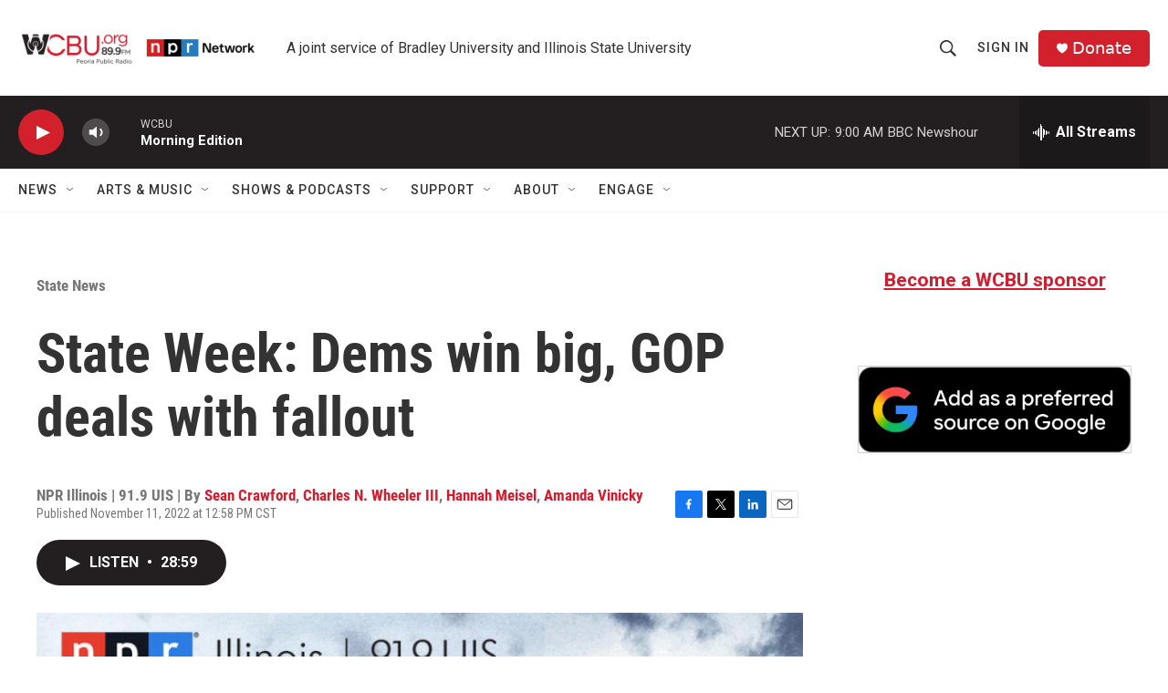

--- FILE ---
content_type: text/html; charset=utf-8
request_url: https://www.google.com/recaptcha/api2/aframe
body_size: 267
content:
<!DOCTYPE HTML><html><head><meta http-equiv="content-type" content="text/html; charset=UTF-8"></head><body><script nonce="WB1x4Jhwau-OH0J5yn2gfQ">/** Anti-fraud and anti-abuse applications only. See google.com/recaptcha */ try{var clients={'sodar':'https://pagead2.googlesyndication.com/pagead/sodar?'};window.addEventListener("message",function(a){try{if(a.source===window.parent){var b=JSON.parse(a.data);var c=clients[b['id']];if(c){var d=document.createElement('img');d.src=c+b['params']+'&rc='+(localStorage.getItem("rc::a")?sessionStorage.getItem("rc::b"):"");window.document.body.appendChild(d);sessionStorage.setItem("rc::e",parseInt(sessionStorage.getItem("rc::e")||0)+1);localStorage.setItem("rc::h",'1769081897522');}}}catch(b){}});window.parent.postMessage("_grecaptcha_ready", "*");}catch(b){}</script></body></html>